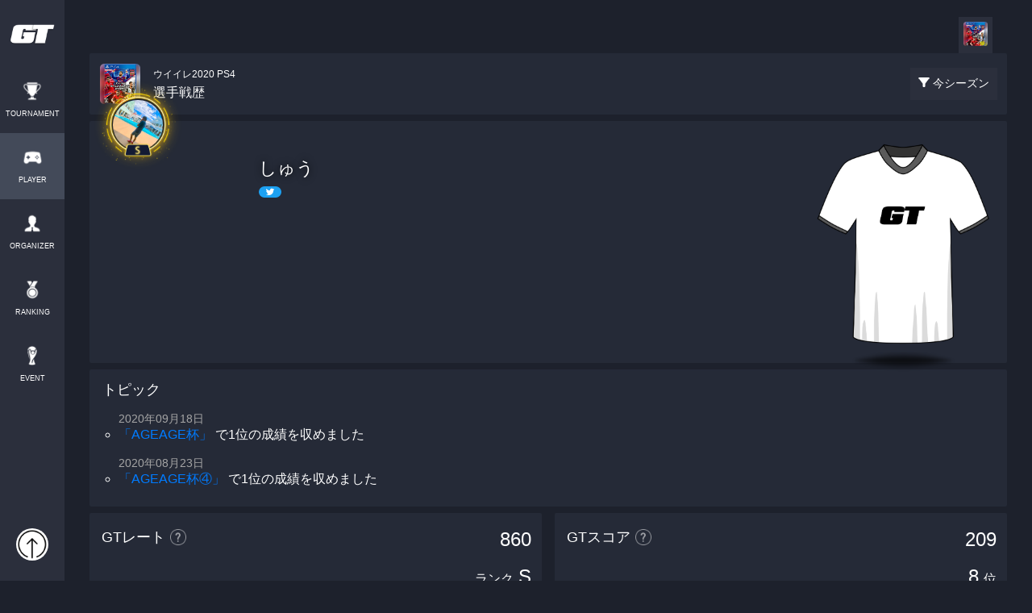

--- FILE ---
content_type: text/html; charset=UTF-8
request_url: https://gametector.com/players/shuu_0209141/game/12
body_size: 27576
content:
<!DOCTYPE html>
<html lang="ja">
    <head>
        <meta charset="UTF-8">
        <meta name="csrf-token" content="lhZvbbn2CD21qZCJ8msSdU9ZxDTpKbHXbZJKn6eF" />
        <link rel="stylesheet" href="https://maxcdn.bootstrapcdn.com/bootstrap/4.0.0/css/bootstrap.min.css" integrity="sha384-Gn5384xqQ1aoWXA+058RXPxPg6fy4IWvTNh0E263XmFcJlSAwiGgFAW/dAiS6JXm" crossorigin="anonymous">
        <script src="/js/jquery-3.3.1.min.js"></script>
        <script src="https://cdnjs.cloudflare.com/ajax/libs/popper.js/1.12.9/umd/popper.min.js" integrity="sha384-ApNbgh9B+Y1QKtv3Rn7W3mgPxhU9K/ScQsAP7hUibX39j7fakFPskvXusvfa0b4Q" crossorigin="anonymous"></script>
        <script src="https://maxcdn.bootstrapcdn.com/bootstrap/4.0.0/js/bootstrap.min.js" integrity="sha384-JZR6Spejh4U02d8jOt6vLEHfe/JQGiRRSQQxSfFWpi1MquVdAyjUar5+76PVCmYl" crossorigin="anonymous"></script>
        <script src="/js/jquery-ui-1.12.1.js"></script>

        <script src="/js/app.js?id=4368dcfe398e4221763ac325efc5cbd3"></script>
        <script src="/js/lottie.min.js"></script>

        <script src="https://cdnjs.cloudflare.com/ajax/libs/moment.js/2.21.0/moment.min.js" type="text/javascript"></script>
        <script src="https://cdnjs.cloudflare.com/ajax/libs/moment.js/2.22.2/locale/ja.js" type="text/javascript"></script>
        <script src="/js/bootstrap-datetimepicker.min.js" type="text/javascript"></script>

        <link href="https://cdnjs.cloudflare.com/ajax/libs/lightbox2/2.7.1/css/lightbox.css" rel="stylesheet">
        <script src="https://cdnjs.cloudflare.com/ajax/libs/lightbox2/2.7.1/js/lightbox.min.js" type="text/javascript"></script>

        <link rel="stylesheet" href="https://fonts.googleapis.com/css2?family=Material+Symbols+Outlined:opsz,wght,FILL,GRAD@20..48,100..700,0..1,-50..200" />

                    <script type="text/javascript">
                (function (c, l, a, r, i, t, y) {
                    c[a] = c[a] || function () {
                        (c[a].q = c[a].q || []).push(arguments)
                    };
                    t = l.createElement(r);
                    t.async = 1;
                    t.src = "https://www.clarity.ms/tag/" + i;
                    y = l.getElementsByTagName(r)[0];
                    y.parentNode.insertBefore(t, y);
                })(window, document, "clarity", "script", "gnuuvdrce3");
            </script>
            <!-- Googleの広告 : UX改善のため一旦非表示 -->
            <!-- <script async src="https://pagead2.googlesyndication.com/pagead/js/adsbygoogle.js?client=ca-pub-6225760738439274" crossorigin="anonymous"></script> -->
        
        <link rel="stylesheet" href="/css/main.css?id=4867a5cd1791f7a1c56929c1fa643e23">
        <link rel="stylesheet" href="/css/bootstrap-datetimepicker.min.css">

        <link href="https://fonts.googleapis.com/css?family=News+Cycle:700" rel="stylesheet">
        <link rel="stylesheet" href="https://maxcdn.bootstrapcdn.com/font-awesome/4.7.0/css/font-awesome.min.css">

        <link href="https:////cdn.datatables.net/1.10.22/css/jquery.dataTables.min.css" rel="stylesheet">
        <script src="https://cdn.datatables.net/1.10.22/js/jquery.dataTables.min.js" type="text/javascript"></script>

        <meta name="keywords" content="ウイイレ2020 PS4,eFootball ウイニングイレブン 2020,選手,戦績,ゲーム大会,オンライン大会,大会アプリ,大会ツール,eスポーツ,esports,ゲームテクター,gametector,gt">
        <meta name="description" content="しゅう選手のウイイレ2020 PS4の戦績をチェック！出場した大会や試合結果を確認できるのはeスポーツ大会アプリのゲームテクターだけ">
        <meta http-equiv="X-UA-Compatible" content="IE=edge">
        <meta name="viewport" content="width=device-width,initial-scale=1.0,minimum-scale=1.0">
        <meta name="format-detection" content="telephone=no">

        <meta name="twitter:card" content="summary_large_image">
        <meta name="twitter:site" content="" />
        <meta property="og:url" content="https://gametector.com/players/shuu_0209141" />
        <meta property="og:title" content="しゅう - ウイイレ2020 PS4戦績 | GameTector(ゲームテクター)" />
        <meta property="og:description" content="しゅう選手のウイイレ2020 PS4の戦績をチェック！出場した大会や試合結果を確認できるのはeスポーツ大会アプリのゲームテクターだけ" />
        <meta property="og:image" content="https://data.gametector.com/user_data/players/27122/a3a79e49fb71bad6913af9d7f92352c6a962ae1c8a97a7b641f61a12bef0a499.jpg" />

        <link rel="icon" href="/favicon.ico" />

        <title>しゅう - ウイイレ2020 PS4戦績 | GameTector(ゲームテクター)</title>
        <link rel="stylesheet" href="/css/player.css?id=41bee990b66d44690c55c109d0166f0c">
<link rel="stylesheet" href="/css/components.css?id=52cc7eda08422e5cf8b5e58337486e15">
<script async custom-element="amp-ad" src="https://cdn.ampproject.org/v0/amp-ad-0.1.js"></script>
<script src="https://cdnjs.cloudflare.com/ajax/libs/Chart.js/2.7.1/Chart.min.js"></script>
        <!DOCTYPE html>
<!-- Global site tag (gtag.js) - Google Analytics -->
<script async src="https://www.googletagmanager.com/gtag/js?id=UA-131744300-1"></script>
<script>
  window.dataLayer = window.dataLayer || [];
  function gtag(){dataLayer.push(arguments);}
  gtag('js', new Date());

  let page_name = "NOT_SET";
  let params = {
      'send_page_view': false
  };
      if ('') params['user_id'] = '';
        if ('PLAYER_DETAIL') page_name = 'PLAYER_DETAIL';
  
  if ('production' == "production") {
      gtag('config', 'UA-131744300-1');
      gtag('config', 'G-56HW1VZBY3', params);
  } else {
      gtag('config', 'G-4WVQHNT0LE', params);
  }

  gtag('event', 'page_view', {'page_name': page_name});
</script>
    </head>
    <body>
            <header>
		<div class="container-fluid sp-header">
		<div class="row">
			<div class="col-3 sp-logo">
				<a href="/">
					<img src="/img/logo2.png" id="header-logo"/>
				</a>
			</div>
			<div class="col-9 sp-login-user-wrapper">
								<a href="https://gametector.com/login" id="not-login">
					<img src="/img/icon_login-.png"/>
				</a>
							</div>
		</div>
	</div>
	<div class="container-fluid sp-menu">
		<div class="row sp-menu-items">
			<a href="https://gametector.com/tournaments" class="sp-menu-item " style="width: 20%;">
				<img src="/img/icon_trophy.png" class="menu-icon"/>
				<label>TOURNAMENT</label>
			</a>
			<a href="https://gametector.com/players" class="sp-menu-item  active " style="width: 20%;">
				<img src="/img/icon_player_.png" class="menu-icon"/>
				<label>PLAYER</label>
			</a>
			<a href="https://gametector.com/organizers" class="sp-menu-item " style="width: 20%;">
				<img src="/img/icon_organizer.png" class="menu-icon"/>
				<label>ORGANIZER</label>
			</a>
			<a href="https://gametector.com/leaderboards" class="sp-menu-item " style="width: 20%;">
				<img src="/img/icon_rank.png" class="menu-icon"/>
				<label>RANKING</label>
			</a>
			<a href="https://gametector.com/events" class="sp-menu-item " style="width: 20%;">
				<img src="/img/icon_tour.png" class="menu-icon"/>
				<label>EVENT</label>
			</a>
		</div>
	</div>
	</header>

<aside class="aside-left">
	<div class="container">
		<div class="row">
			<div class="col-12" style="padding:0px;">
				<a href="/" id="logo-wrapper">
					<img src="/img/logo_icon.png" id="logo" />
				</a>
				<ul id="global-menu">
					<a href="https://gametector.com/tournaments">
						<li >
							<img src="/img/icon_trophy.png" class="menu-icon"/>
							<label>TOURNAMENT</label>
						</li>
					</a>
					<a href="https://gametector.com/players">
						<li  class="active" >
							<img src="/img/icon_player_.png" class="menu-icon"/>
							<label>PLAYER</label>
						</li>
					</a>
					<a href="https://gametector.com/organizers">
						<li >
							<img src="/img/icon_organizer.png" class="menu-icon"/>
							<label>ORGANIZER</label>
						</li>
					</a>
					<a href="https://gametector.com/leaderboards">
						<li >
							<img src="/img/icon_rank.png" class="menu-icon"/>
							<label>RANKING</label>
						</li>
					</a>
					<a href="https://gametector.com/events">
						<li >
							<img src="/img/icon_tour.png" class="menu-icon"/>
							<label>EVENT</label>
						</li>
					</a>
				</ul>
			</div>
		</div>
		<div id="login-user-wrapper">
						<a href="https://gametector.com/login" id="not-login">
				<img src="/img/icon_login-.png"/>
			</a>
					</div>
	</div>
</aside>


<script>
	function openNabMenu() {
		$('#nav-menu').css('display', 'block');
	}

	$('#overlay').click(function() {
		$('#nav-menu').css('display', 'none');
	});

	$('#hide-icon').click(function() {
		$('#nav-menu').css('display', 'none');
	});
</script>                    <main class="wrapper ">
                                    <div class="aside-left-dummy">
                                            </div>
                                <div class="main">
                    

<div class="container-fluid player-main-cover-wrapper result-main-wrapper" style="overflow: hidden;">
	<div class="container" style="padding: 0px;">
		<!-- デジタルストア・スポンサーを復活する場合はコメントアウトを外す -->
		<!-- <div class="header-wrapper">
			<div class="row">
				<div class="col-12 header-title">しゅうさんを応援する</div>
								<div class="col-12 col-md-6">
					<a class="banner" href="https://gametector.com/sponsors/apply/27087" target="_blank">
						<p class="banner-title">
							<span class="material-symbols-outlined banner-title-icon">handshake</span>
							スポンサーになる
						</p>
						<p class="banner-description">しゅうさんの個人スポンサーになって<br>活動を応援しよう！
						</p>
					</a>
				</div>
			</div>
		</div> -->
		
		<div class="game-title-wrapper">
			<div class="row game-title-menu">
				<div class="col-12">
										<a href="https://gametector.com/players/shuu_0209141/game/12" class="game-title-item  active ">
						<img src="https://gametector.com/img/game_titles_icon/winning-eleven-2020-ps4.png" class="game-title-thumb"/>
					</a>
									</div>
			</div>
			<div class="row games">
				<div class="col-8">
					<div class="thumb" style="
                        background: url(https://gametector.com/img/game_titles_icon/winning-eleven-2020-ps4.png);
                        background-size: contain;
                        background-repeat: no-repeat;
                        background-position: center center;">
                    </div>
                    <div class="title">
						<small>ウイイレ2020 PS4</small><br/>選手戦歴
					</div>
				</div>
				<div class="col-4 btn-filter-wrapper">
					<a href="javascript:void(0)" class="btn-filter" onclick="showFilterMenu()">
						<img src="/img/icon_filter.png" class="icon"/>
						<label class="btn-text">今シーズン</label>
					</a>
				</div>
			</div>
		</div>

		<div class="profile-wrapper">
			<div class="row profiles">
				<div class="col-12 col-md-2 col-xl-2">
					<div class="thumb-wrapper">
						<div class="thumb-with-prize-wrapper">
    <img src="https://gametector.com/img/prizes/player_new_background_6.png" class="thumb-with-prize-back" loading="lazy" alt="">
    <img src="https://data.gametector.com/user_data/users/27087/a3a79e49fb71bad6913af9d7f92352c6a962ae1c8a97a7b641f61a12bef0a499.jpg" class="thumb-with-prize-thumb" loading="lazy"  alt="">
    <img src="https://gametector.com/img/prizes/player_new_frame_6.png" class="thumb-with-prize-front" loading="lazy"  alt="">
</div>					</div>
				</div>
				<div class="col-8 col-md-8 profile-name-wrapper">
					<div class="name">
						<div>
							<label class="name-item">しゅう</label>
															<p class="btn-twitter-wrapper">
									<a href="https://twitter.com/intent/user?user_id=1943780454" class="twitter-button" target="_blank">
    <img src="/img/icon_twitter.png" class="twitter-icon"/>
</a>								</p>
													</div>
					</div>
					<div class="introduction">
																							</div>
				</div>
			</div>
			<div class="unifrom-wrapper">
				<div class="uniform">
					<link rel="stylesheet" href="/css/components.css?id=52cc7eda08422e5cf8b5e58337486e15">

<div id="anime-unifrom-player" class="anime-uniform-box">
            <img src="https://data.gametector.com/public/uniform/default.png" loading="lazy">
    </div>

<script>
    $(function(){
        var setImg = "#anime-unifrom-player";
        var fadeSpeed = 1000;
        var switchDelay = 5000;
        var interval;

        // 画像が1枚以下の場合は処理しない
        if($(setImg).children('img').length >= 2){
            $(setImg).children('img').css({opacity:'0'});
            $(setImg + ' img:first').stop().animate({opacity:'1', zIndex:'2'}, fadeSpeed);
        
            function startInterval() {
                interval = setInterval(function(){
                    $(setImg + ' :first-child')
                        .animate({opacity:'0'}, fadeSpeed)
                        .next('img')
                        .animate({opacity:'1'}, fadeSpeed)
                        .end()
                        .appendTo(setImg);
                }, switchDelay);
            }

            function stopInterval() {
                clearInterval(interval);
            }

            document.addEventListener('visibilitychange', function() {
                if (document.visibilityState === 'visible') {
                    startInterval();
                } else {
                    stopInterval();
                }
            });

            startInterval();
        }
    });
</script>				</div>
			</div>
		</div>

		
				<div class="topic-wrapper">
			<div class="row topics">
				<p class="item-title">トピック</p>
				                <ul>
					<p class="topic-date">2020年09月18日</p>
                    <li>
						<p class="topic-message">
																							<a href="https://gametector.com/tournaments/r4792q2k">「AGEAGE杯」</a>
																															<span>で1位の成績を収めました</span>
																					</p>
                    </li>
                </ul>
                                <ul>
					<p class="topic-date">2020年08月23日</p>
                    <li>
						<p class="topic-message">
																							<a href="https://gametector.com/tournaments/gxex8c9h">「AGEAGE杯④」</a>
																															<span>で1位の成績を収めました</span>
																					</p>
                    </li>
                </ul>
                			</div>
		</div>
		
		<div class="row result-count-wrapper">
			<div class="col-6 rate-item-list score-item-list-one-col">
				<div class="row rate-item">
					<div class="col-6 item-title">GTレート</div>
					<div class="col-6 rate-count">860</div>
					<div class="col-12 rank"><small>ランク</small>S</div>
					<div class="col-8 most-rate-title">過去最高レート</div>
					<div class="col-4 most-rate-count">860</div>
					<a class="item-about-btn" href="https://gametector.com/events/about_gt_rate" target="_blank">
						<img src="/img/icon_question.png" class="icon"/>
					</a>
				</div>
			</div>
			<div class="col-6 score-item-list score-item-list-one-col">
				<div class="row score-item">
					<div class="col-6 item-title">GTスコア</div>
					<div class="col-6 score-count">209</div>
					<div class="col-12 rank">8<small>位</small></div>
					<div class="item-about-btn" onclick="tapScoreInformation()">
						<img src="/img/icon_question.png" class="icon"/>
					</div>
				</div>
			</div>

			
            									<div class="col-12 title-competition">
  <p class="title-item cl-pvp" style="border-top: solid 1px #426CFF;">PVP</p>
  <img src="https://gametector.com/img/game_titles_icon/winning-eleven-2020-ps4.png" class="icon"/>
</div>

<div class="col-12">
  <div class="row count-item-list-wrapper">

        <div class="col-12 count-item-list">
      <a href="https://gametector.com/players/shuu_0209141/game/12/result">
        <div class="count-item-link cl-pvp">
          <p class="item-title">13 試合すべての結果を見る<span class="arrow">▶︎</span></p>
        </div>
      </a>
    </div>
    
    <div class="col-12 count-item-list">
      <div class="count-item-title">
        <img src="/img/icon_match_1.png" class="icon1" />
        <p class="item-title">個人戦</p>
      </div>
    </div>

    <div class="col-3 count-item-list">
      <div class="count-item cl-pvp">
        <p class="item-title">優勝</p>
        <div class="item-count">2</div>
      </div>
    </div>
    <div class="col-3 count-item-list">
      <div class="count-item cl-pvp">
        <p class="item-title">準優勝</p>
        <div class="item-count">0</div>
      </div>
    </div>
    <div class="col-3 count-item-list">
      <div class="count-item cl-pvp">
        <p class="item-title">試合数</p>
        <div class="item-count">13</div>
      </div>
    </div>
    <div class="col-3 count-item-list">
      <div class="count-item cl-pvp">
        <p class="item-title">勝ち</p>
        <div class="item-count">12</div>
      </div>
    </div>
    <div class="col-3 count-item-list">
      <div class="count-item cl-pvp">
        <p class="item-title">負け</p>
        <div class="item-count">1</div>
      </div>
    </div>
        <div class="col-3 count-item-list">
      <div class="count-item cl-pvp">
        <p class="item-title">平均得点</p>
        <div class="item-count">
            3.38
        </div>
      </div>
    </div>
    <div class="col-3 count-item-list">
      <div class="count-item cl-pvp">
        <p class="item-title">得点</p>
        <div class="item-count">44</div>
      </div>
    </div>
    <div class="col-3 count-item-list">
      <div class="count-item cl-pvp">
        <p class="item-title">失点</p>
        <div class="item-count">22</div>
      </div>
    </div>
        <div class="col-6 count-large-item-list">
      <div class="row count-large-item cl-pvp">
        <div class="col-8 item-title-1">現在の連勝記録</div>
        <div class="col-4 count-1">4</div>
        <div class="col-8 item-title-2">過去の連勝記録</div>
        <div class="col-4 count-2">8</div>
      </div>
    </div>
    <div class="col-12 count-item-list">
      <div class="count-item-title">
        <img src="/img/icon_match_2.png" class="icon2" />
        <p class="item-title">団体戦</p>
      </div>
    </div>
    <div class="col-3 count-item-list">
      <div class="count-item cl-pvp">
        <p class="item-title">優勝</p>
        <div class="item-count">0</div>
      </div>
    </div>
    <div class="col-3 count-item-list">
      <div class="count-item cl-pvp">
        <p class="item-title">準優勝</p>
        <div class="item-count">0</div>
      </div>
    </div>
    <div class="col-3 count-item-list">
      <div class="count-item cl-pvp">
        <p class="item-title">試合数</p>
        <div class="item-count">0</div>
      </div>
    </div>
    <div class="col-3 count-item-list">
      <div class="count-item cl-pvp">
        <p class="item-title">勝ち</p>
        <div class="item-count">0</div>
      </div>
    </div>
    <div class="col-3 count-item-list">
      <div class="count-item cl-pvp">
        <p class="item-title">負け</p>
        <div class="item-count">0</div>
      </div>
    </div>
  </div>
</div>
				            		</div>

	</div>
</div>

<div class="container main-wrapper main-wrapper-padding-bottom">
	</div>

<!-- FilterMenu -->
<div class="container-fluid filter-menu-alpha-layer" onclick="hideFilterMenu()"></div>
<div class="container-fluid filter-menu-wrapper">
	<div class="row">
		<div class="col-12 filter-title">
			<img src="/img/icon_filter.png" class="icon"/>戦績を期間で絞り込む
		</div>
		<div class="col-4 btn-left">
			<button class="btn btns btn-filter-item" onclick="selectedFilterItem(1)" id="filter-1">今シーズン</button>
		</div>
		<div class="col-4 btn-center">
			<button class="btn btns btn-filter-item" onclick="selectedFilterItem(2)" id="filter-2">前シーズン</button>
		</div>
		<div class="col-4 btn-right">
			<button class="btn btns btn-filter-item" onclick="selectedFilterItem(0)" id="filter-0">トータル</button>
		</div>
		<div class="col-6"></div>
		<div class="col-6">
			<a href="javascript:void(0);" class="show-ad" data-id="">
				<button class="btn btns btn-post">絞り込む</button>
			</a>
		</div>
	</div>
</div>
<!-- FilterMenu -->

<!-- ScoreInformationModal -->
<div id="score-information-modal" class="modal fade information-modal" tabindex="-1" role="dialog" aria-hidden="true">
	<div class="modal-dialog modal-dialog-centered">
		<div class="modal-content">
			<div class="col12 text-center modal-title">
				<img src="/img/icon_gt_score.png" class="icon"/>
				<p>-選手- GTスコアについて</p>
			</div>
			<div class="col12 text-center">
				<img src="/img/score_info_gtscore.jpg" class="screenshot-sample"/>
			</div>
			<div class="col12 text-center information-text">GTスコアとは、ゲームテクターでの大会戦績をもとに、プレイヤーの戦績を数値化したものです。</div>
			<div class="col12 text-center">
				<img src="/img/score_info_score.jpg" class="screenshot-sample"/>
			</div>
			<div class="col12 text-center information-text">優勝数や試合数などの各スコアは全期間分の合計です。参加した大会が終了した次の日に反映されます。</div>
			<div class="col12 text-center btn-wrapper">
				<a href="#" data-dismiss="modal" class="btn-item">閉じる</a>
			</div>
		</div>
	</div>
</div>
<!-- ScoreInformationModal -->

<script async custom-element="amp-ad" src="https://cdn.ampproject.org/v0/amp-ad-0.1.js"></script>
<!-- AdModal -->
<div class="modal" id="ad-modal" tabindex="-1" role="dialog" aria-hidden="true">
	<div class="modal-dialog modal-dialog-centered" role="document">
		<div class="modal-content">
			<input type="hidden" id="select-result-id" value="1">
			<div class="modal-body text-center">
				<div class="ad-item" onmouseover="adOnMouseOver()">

<script async src="https://pagead2.googlesyndication.com/pagead/js/adsbygoogle.js"></script>
<!-- player_detail_filter -->
<ins class="adsbygoogle"
	style="display:block"
	data-ad-client="ca-pub-2860431833580570"
	data-ad-slot="1801843392"
	data-ad-format="auto"
	data-full-width-responsive="true"></ins>
<script>

</script>

				</div>
				<p class="ad-skip-explain">データ抽出中...（広告を確認して高速化💨💨💨）</p>
				<p class="ad-count">15</p>
				<a href="javascript:void(0);" id="show-result-btn" data-url="">
					<button class="btn btns btn-show" onclick="" style="background:#1a2961;color:#5c5c5c;">戦績を確認する</button>
				</a>
			</div>
		</div>
	</div>
</div>
<!-- AdModal -->

<script>
function sendGaEvent(type) {
    // send ga event
    var params = {
        'screen': 'PLAYER_DETAIL',
        'type': type
    };
    gtag('event', 'button_tap', params);
}

function openUrl($url) {
    console.log($url);
    window.location.href = $url;
}

var selectedFilterType = 1;
$('#scoreSortType').val(selectedFilterType);
if (selectedFilterType != 1) {
	$('#filter-'+selectedFilterType).addClass('active');
}

function showFilterMenu() {
	$('.filter-menu-wrapper').slideDown('fast');
	$('.filter-menu-alpha-layer').fadeIn('fast');
}
function hideFilterMenu() {
	$('.filter-menu-wrapper').css('display','none');
	$('.filter-menu-alpha-layer').fadeOut('fast');
}
function selectedFilterItem(type) {
	$('.btn-filter-item').removeClass('active');
	$('#filter-'+type).addClass('active');
	selectedFilterType = type;
	$('#scoreSortType').val(selectedFilterType);
}

$(".show-ad").on('click', function() {
	// if (selectedFilterType == 0) {
	// 	return;
	// }
	$("#select-result-id").val($(this).attr("data-id"));
	//$('#ad-modal').modal({backdrop: 'static', show: true});
	//(adsbygoogle = window.adsbygoogle || []).push({});

	// 以下一時的に広告モーダルスキップ
	$('#exitFilter').submit();
	$('#ad-modal').modal('hide')
});
var adSkipCount = 15;
$('#ad-modal').on('shown.bs.modal', function () {
	$(".ad-count").text(adSkipCount);
	setInterval(countAdSkip, 1000);
});
var countAdSkip = function() {
	if (adSkipCount <= 0) {
		adSkipCount = 0;
	} else {
		adSkipCount--;
	}
	$(".ad-count").text(adSkipCount);

	if (adSkipCount <= 0) {
		$(".btn-show").css("color", "#f5f9fc");
		$(".btn-show").css("background", "#426CFF");
	}
}
$(".ad-item").on('click', function() {
	adSkipCount = 0;
	$(".ad-count").text(adSkipCount);
});
function adOnMouseOver() {
	adSkipCount = 0;
}
$(".btn-show").on('click', function() {
	if (adSkipCount > 0) {
		return;
	}
	$('#exitFilter').submit();

});
function tapScoreInformation() {
	$('#score-information-modal').modal('show');
}

function openSponsorCardModal(id) {
	$('#'+id).modal('show');
}
</script>
<form id="exitFilter" action="https://gametector.com/players/shuu_0209141/game/12">
	<input id="scoreSortType" name="score_sort_type" type="hidden" value="">
</form>

                                            <footer style="
    background: linear-gradient(to top, rgba(29, 33, 44, 0.60) 0%, rgba(29, 33, 44, 1.0) 80%), url('/img/gt_tour_we_cover.jpg');
    background-size: cover;
    background-color: #f7f9fb;
    background-repeat:  no-repeat;
    background-position: center bottom;">
    <div class="container">
        <div class="row footer-items" style="margin: 0px;">
            <p class="col-12 footter-message">今すぐゲーム大会を開催しよう<br/>ゲームテクターなら誰でも気軽に簡単に</p>
            <p class="col-12 footter-sub-message">友達と開催する小さな大会から<br class="d-block d-md-none"/>数千人規模の大規模な大会まで</p>
            <div class="col-12 text-center footter-btn">
                <a href="https://gametector.com/tournaments/create?back_url=https%3A%2F%2Fgametector.com">
                    <button class="btn">大会を開催してみる</button>
                </a>
            </div>
            <img src="/img/logo3.png" class="footer-logo"/>
                        <a href="https://gametector.com/about" class="col-12 footer-item">GameTector（ゲームテクター）とは</a>
                        <a href="https://gametector.com/news" class="col-12 footer-item">運営からのお知らせ</a>
            <a href="https://gametector.com/aboutus" class="col-12 footer-item">会社概要</a>
            <a href="mailto:gametector@gmail.com?subject=【お問い合わせ】&amp;" class="col-12 footer-item">お問い合わせ</a>
            <a href="https://docs.google.com/document/d/1rBVXIJD26e_YLSDU4gV_y1HAxVjpT3yD67GaQzrHbBM/edit?usp=sharing" class="col-12 footer-item" target="_blank">利用規約</a>
            <a href="https://docs.google.com/document/d/1L-scSpxvizttDtdEFbtL0r-DB95lpHShgLCR_gCMD48/edit?usp=sharing" class="col-12 footer-item" target="_blank">プライバシーポリシー</a>
            <a href="https://docs.google.com/document/d/1EI_jy9FtkNaut7s9DryFYWKR8_jBQZyrn7x9nZpm78w/edit?usp=sharing" class="col-12 footer-item" target="_blank">特定商取引法に基づく表記</a>
            <a href="https://gametector.com/aboutus/brandresource" class="col-12 footer-item">ロゴの使用</a>
            <div class="col-12 footer-item copyright">© 2026 GameTector</div>
        </div>
    </div>
</footer>                                    </div>
            </main>
            </body>
</html>